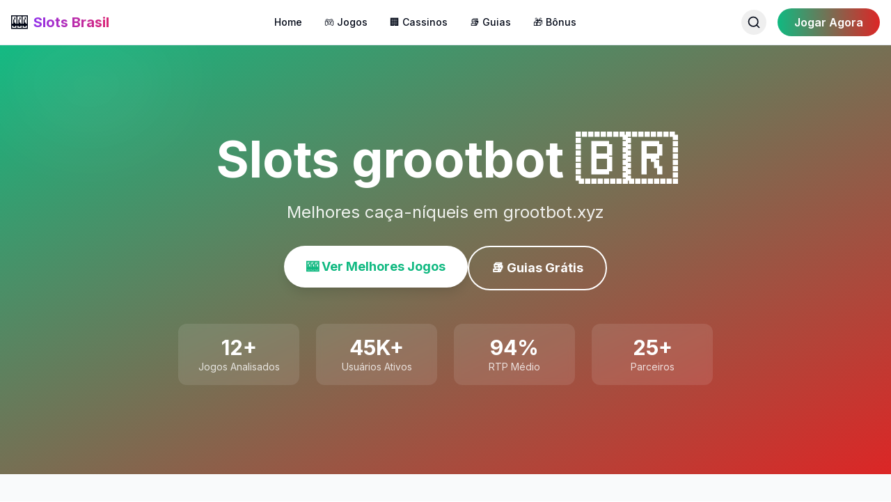

--- FILE ---
content_type: text/html; charset=utf-8
request_url: https://grootbot.xyz/
body_size: 8621
content:
<!DOCTYPE html><html lang="pt-BR"><head><meta charSet="utf-8"/><meta name="viewport" content="width=device-width, initial-scale=1"/><link rel="preload" as="image" href="/api/slot-image/festa-de-iemanja-no-cassino-2016"/><link rel="preload" as="image" href="/api/slot-image/mini-table-cassino"/><link rel="preload" as="image" href="/api/slot-image/hotel-cassino-tower-curitiba-aeroporto-fotos"/><link rel="preload" as="image" href="/api/slot-image/cassino-do-chacrinha-1984"/><link rel="preload" as="image" href="/api/slot-image/globo-reporter-praia-do-cassino"/><link rel="preload" as="image" href="/api/slot-image/artistas-cassino-do-chacrinha"/><link rel="preload" as="image" href="/api/slot-image/fantasia-dama-do-cassino"/><link rel="preload" as="image" href="/api/slot-image/ingresso-cassino-iguazu"/><link rel="preload" as="image" href="/api/slot-image/cassino-noticia"/><link rel="preload" as="image" href="/api/slot-image/a-casa-caiu-cassino"/><link rel="stylesheet" href="/_next/static/css/21f116f6fc173a6e.css" data-precedence="next"/><link rel="preload" as="script" fetchPriority="low" href="/_next/static/chunks/webpack-41a9ee0a1d65a3d2.js"/><script src="/_next/static/chunks/fd9d1056-cf48984c1108c87a.js" async=""></script><script src="/_next/static/chunks/117-7a9667f85c164838.js" async=""></script><script src="/_next/static/chunks/main-app-233e0929a2bde08d.js" async=""></script><script src="/_next/static/chunks/972-3b1319f148240e44.js" async=""></script><script src="/_next/static/chunks/app/layout-ef7c03a2ef27af33.js" async=""></script><script src="/_next/static/chunks/app/page-71a3a9006577daed.js" async=""></script><link rel="preload" as="image" href="/api/slot-image/ej-cassino-10"/><link rel="preload" as="image" href="/api/slot-image/materiais-de-construcao-no-cassino"/><title>Slots grootbot - Melhores Caça-Níqueis 🎰</title><meta name="description" content="Melhores caça-níqueis em grootbot.xyz"/><meta name="author" content="Slots Brasil"/><meta name="keywords" content="caça-níqueis,slots brasil,jogos online,cassino online"/><meta name="creator" content="Slots Brasil"/><meta name="publisher" content="Slots Brasil"/><meta name="robots" content="index, follow"/><meta name="googlebot" content="index, follow"/><meta property="og:title" content="Slots Brasil - Melhores Caça-Níqueis Online"/><meta property="og:description" content="Descubra os melhores jogos de caça-níqueis online do Brasil"/><meta property="og:url" content="http://localhost:3000"/><meta property="og:site_name" content="Slots Brasil"/><meta property="og:locale" content="pt_BR"/><meta property="og:type" content="website"/><meta name="twitter:card" content="summary_large_image"/><meta name="twitter:title" content="Slots Brasil"/><meta name="twitter:description" content="Melhores Caça-Níqueis Online do Brasil"/><meta name="next-size-adjust"/><script src="/_next/static/chunks/polyfills-42372ed130431b0a.js" noModule=""></script></head><body class="__className_f367f3"><div class="flex flex-col min-h-screen"><header class="sticky top-0 z-50 w-full border-b bg-white/95 backdrop-blur supports-[backdrop-filter]:bg-white/60 dark:bg-gray-900/95"><div class="container mx-auto px-4"><div class="flex h-16 items-center justify-between"><a class="flex items-center space-x-2" href="/"><span class="text-2xl">🎰</span><span class="text-xl font-bold bg-gradient-to-r from-purple-600 to-pink-600 bg-clip-text text-transparent">Slots Brasil</span></a><nav class="hidden md:flex items-center space-x-8"><a class="text-sm font-medium hover:text-purple-600 transition-colors" href="/">Home</a><a class="text-sm font-medium hover:text-purple-600 transition-colors" href="/slots">🎮 Jogos</a><a class="text-sm font-medium hover:text-purple-600 transition-colors" href="/casinos">🏢 Cassinos</a><a class="text-sm font-medium hover:text-purple-600 transition-colors" href="/guias">📚 Guias</a><a class="text-sm font-medium hover:text-purple-600 transition-colors" href="/bonus">🎁 Bônus</a></nav><div class="hidden md:flex items-center space-x-4"><button class="p-2 rounded-full hover:bg-gray-100 dark:hover:bg-gray-800 transition-colors"><svg xmlns="http://www.w3.org/2000/svg" width="24" height="24" viewBox="0 0 24 24" fill="none" stroke="currentColor" stroke-width="2" stroke-linecap="round" stroke-linejoin="round" class="lucide lucide-search h-5 w-5"><circle cx="11" cy="11" r="8"></circle><path d="m21 21-4.3-4.3"></path></svg></button><a href="/go?source=navbar"><button class="px-6 py-2 text-white rounded-full font-semibold hover:shadow-lg transition-all" style="background:linear-gradient(to right, var(--primary-color), var(--secondary-color))">Jogar Agora</button></a></div><button class="md:hidden p-2"><svg xmlns="http://www.w3.org/2000/svg" width="24" height="24" viewBox="0 0 24 24" fill="none" stroke="currentColor" stroke-width="2" stroke-linecap="round" stroke-linejoin="round" class="lucide lucide-menu h-6 w-6"><line x1="4" x2="20" y1="12" y2="12"></line><line x1="4" x2="20" y1="6" y2="6"></line><line x1="4" x2="20" y1="18" y2="18"></line></svg></button></div></div></header><main class="flex-1"><div class="t93-page min-h-screen"><section class="t93-hero t93-section relative overflow-hidden py-20 md:py-32" style="background:linear-gradient(to bottom right, var(--primary-color), var(--secondary-color))"><div class="absolute inset-0"><div class="absolute top-0 right-0 w-96 h-96 bg-white/10 rounded-full blur-3xl animate-pulse"></div><div class="absolute bottom-0 left-0 w-64 h-64 bg-white/10 rounded-full blur-3xl animate-pulse" style="animation-delay:1s"></div></div><div class="container mx-auto px-4 relative z-10"><div class="max-w-4xl mx-auto text-center text-white"><h1 class="text-5xl md:text-7xl font-bold mb-6 animate-fade-in">Slots grootbot<!-- --> 🇧🇷</h1><p class="text-xl md:text-2xl mb-8 text-white/90">Melhores caça-níqueis em grootbot.xyz</p><div class="flex flex-col sm:flex-row gap-4 justify-center"><a href="/slots"><button class="px-8 py-4 bg-white rounded-full font-bold text-lg hover:scale-105 transition-transform shadow-lg" style="color:var(--primary-color)">🎰 Ver Melhores Jogos</button></a><a href="/guias"><button class="px-8 py-4 bg-transparent border-2 border-white text-white rounded-full font-bold text-lg hover:bg-white/10 transition-colors">📚 Guias Grátis</button></a></div><div class="grid grid-cols-2 md:grid-cols-4 gap-6 mt-12 max-w-3xl mx-auto"><div class="bg-white/10 backdrop-blur-sm rounded-xl p-4"><div class="text-3xl font-bold">12<!-- -->+</div><div class="text-sm text-white/80">Jogos Analisados</div></div><div class="bg-white/10 backdrop-blur-sm rounded-xl p-4"><div class="text-3xl font-bold">45K+</div><div class="text-sm text-white/80">Usuários Ativos</div></div><div class="bg-white/10 backdrop-blur-sm rounded-xl p-4"><div class="text-3xl font-bold">94%</div><div class="text-sm text-white/80">RTP Médio</div></div><div class="bg-white/10 backdrop-blur-sm rounded-xl p-4"><div class="text-3xl font-bold">25+</div><div class="text-sm text-white/80">Parceiros</div></div></div></div></div></section><section class="t93-games t93-section py-16 bg-gray-50 dark:bg-gray-900"><div class="container mx-auto px-4"><div class="text-center mb-12"><h2 class="text-4xl font-bold mb-4">🔥 Jogos em Alta</h2><p class="text-gray-600 dark:text-gray-400 text-lg">Os caça-níqueis mais populares do momento</p></div><div class="grid grid-cols-1 md:grid-cols-3 lg:grid-cols-4 gap-6"><a href="/slots/festa-de-iemanja-no-cassino-2016"><div class="group bg-white dark:bg-gray-800 rounded-2xl shadow-lg hover:shadow-2xl transition-all duration-300 overflow-hidden cursor-pointer"><div class="relative overflow-hidden"><img src="/api/slot-image/festa-de-iemanja-no-cassino-2016" alt="festa de iemanja no cassino 2016" class="w-full h-48 object-cover group-hover:scale-110 transition-transform duration-500"/><div class="absolute bottom-3 right-3 bg-green-500 text-white px-3 py-1 rounded-full text-sm font-bold shadow-lg">97<!-- -->%</div></div><div class="p-6"><h3 class="text-xl font-bold mb-2 text-gray-900 dark:text-white line-clamp-1">festa de iemanja no cassino 2016</h3><p class="text-gray-600 dark:text-gray-300 text-sm mb-4 line-clamp-2">festa de iemanja no cassino 2016: Análise Completafesta de iemanja no cassino 2016 é um envolvente caça-níqueis desenvolvido pela Pragmatic Play que celebra a cultura brasileira e a tradicional f...</p><div class="flex items-center gap-2 mb-4 flex-wrap"><span class="px-3 py-1 bg-purple-100 dark:bg-purple-900 text-purple-800 dark:text-purple-200 rounded-full text-xs">⚡ Alta</span><span class="px-3 py-1 bg-blue-100 dark:bg-blue-900 text-blue-800 dark:text-blue-200 rounded-full text-xs">50<!-- --> linhas</span></div><div class="text-sm text-gray-500 dark:text-gray-400 mb-4">Pragmatic Play</div><button class="w-full bg-gradient-to-r from-purple-600 to-pink-600 text-white py-3 rounded-lg font-bold hover:shadow-lg transition-shadow">Ver Análise →</button></div></div></a><a href="/slots/mini-table-cassino"><div class="group bg-white dark:bg-gray-800 rounded-2xl shadow-lg hover:shadow-2xl transition-all duration-300 overflow-hidden cursor-pointer"><div class="relative overflow-hidden"><img src="/api/slot-image/mini-table-cassino" alt="mini table cassino" class="w-full h-48 object-cover group-hover:scale-110 transition-transform duration-500"/><div class="absolute bottom-3 right-3 bg-green-500 text-white px-3 py-1 rounded-full text-sm font-bold shadow-lg">96<!-- -->%</div></div><div class="p-6"><h3 class="text-xl font-bold mb-2 text-gray-900 dark:text-white line-clamp-1">mini table cassino</h3><p class="text-gray-600 dark:text-gray-300 text-sm mb-4 line-clamp-2">mini table cassino: Análise Completamini table cassino é um emocionante caça-níqueis desenvolvido pela Pragmatic Play que traz a experiência dos jogos de mesa para o formato de slots. Com uma tem...</p><div class="flex items-center gap-2 mb-4 flex-wrap"><span class="px-3 py-1 bg-purple-100 dark:bg-purple-900 text-purple-800 dark:text-purple-200 rounded-full text-xs">⚡ Alta</span><span class="px-3 py-1 bg-blue-100 dark:bg-blue-900 text-blue-800 dark:text-blue-200 rounded-full text-xs">30<!-- --> linhas</span></div><div class="text-sm text-gray-500 dark:text-gray-400 mb-4">Pragmatic Play</div><button class="w-full bg-gradient-to-r from-purple-600 to-pink-600 text-white py-3 rounded-lg font-bold hover:shadow-lg transition-shadow">Ver Análise →</button></div></div></a><a href="/slots/hotel-cassino-tower-curitiba-aeroporto-fotos"><div class="group bg-white dark:bg-gray-800 rounded-2xl shadow-lg hover:shadow-2xl transition-all duration-300 overflow-hidden cursor-pointer"><div class="relative overflow-hidden"><img src="/api/slot-image/hotel-cassino-tower-curitiba-aeroporto-fotos" alt="hotel cassino tower curitiba aeroporto fotos" class="w-full h-48 object-cover group-hover:scale-110 transition-transform duration-500"/><div class="absolute bottom-3 right-3 bg-green-500 text-white px-3 py-1 rounded-full text-sm font-bold shadow-lg">96<!-- -->%</div></div><div class="p-6"><h3 class="text-xl font-bold mb-2 text-gray-900 dark:text-white line-clamp-1">hotel cassino tower curitiba aeroporto fotos</h3><p class="text-gray-600 dark:text-gray-300 text-sm mb-4 line-clamp-2">hotel cassino tower curitiba aeroporto fotos: Análise Completahotel cassino tower curitiba aeroporto fotos é um caça-níqueis envolvente desenvolvido pela Pragmatic Play, que transporta os jogador...</p><div class="flex items-center gap-2 mb-4 flex-wrap"><span class="px-3 py-1 bg-purple-100 dark:bg-purple-900 text-purple-800 dark:text-purple-200 rounded-full text-xs">⚡ Alta</span><span class="px-3 py-1 bg-blue-100 dark:bg-blue-900 text-blue-800 dark:text-blue-200 rounded-full text-xs">50<!-- --> linhas</span></div><div class="text-sm text-gray-500 dark:text-gray-400 mb-4">Pragmatic Play</div><button class="w-full bg-gradient-to-r from-purple-600 to-pink-600 text-white py-3 rounded-lg font-bold hover:shadow-lg transition-shadow">Ver Análise →</button></div></div></a><a href="/slots/cassino-do-chacrinha-1984"><div class="group bg-white dark:bg-gray-800 rounded-2xl shadow-lg hover:shadow-2xl transition-all duration-300 overflow-hidden cursor-pointer"><div class="relative overflow-hidden"><img src="/api/slot-image/cassino-do-chacrinha-1984" alt="cassino do chacrinha 1984" class="w-full h-48 object-cover group-hover:scale-110 transition-transform duration-500"/><div class="absolute bottom-3 right-3 bg-green-500 text-white px-3 py-1 rounded-full text-sm font-bold shadow-lg">97<!-- -->%</div></div><div class="p-6"><h3 class="text-xl font-bold mb-2 text-gray-900 dark:text-white line-clamp-1">cassino do chacrinha 1984</h3><p class="text-gray-600 dark:text-gray-300 text-sm mb-4 line-clamp-2">Cassino do Chacrinha 1984: Análise CompletaO Cassino do Chacrinha 1984 é um caça-níqueis nostálgico desenvolvido pela Pragmatic Play que homenageia um dos maiores comunicadores da televisão brasi...</p><div class="flex items-center gap-2 mb-4 flex-wrap"><span class="px-3 py-1 bg-purple-100 dark:bg-purple-900 text-purple-800 dark:text-purple-200 rounded-full text-xs">⚡ Alta</span><span class="px-3 py-1 bg-blue-100 dark:bg-blue-900 text-blue-800 dark:text-blue-200 rounded-full text-xs">10<!-- --> linhas</span></div><div class="text-sm text-gray-500 dark:text-gray-400 mb-4">Pragmatic Play</div><button class="w-full bg-gradient-to-r from-purple-600 to-pink-600 text-white py-3 rounded-lg font-bold hover:shadow-lg transition-shadow">Ver Análise →</button></div></div></a><a href="/slots/globo-reporter-praia-do-cassino"><div class="group bg-white dark:bg-gray-800 rounded-2xl shadow-lg hover:shadow-2xl transition-all duration-300 overflow-hidden cursor-pointer"><div class="relative overflow-hidden"><img src="/api/slot-image/globo-reporter-praia-do-cassino" alt="globo reporter praia do cassino" class="w-full h-48 object-cover group-hover:scale-110 transition-transform duration-500"/><div class="absolute bottom-3 right-3 bg-green-500 text-white px-3 py-1 rounded-full text-sm font-bold shadow-lg">98<!-- -->%</div></div><div class="p-6"><h3 class="text-xl font-bold mb-2 text-gray-900 dark:text-white line-clamp-1">globo reporter praia do cassino</h3><p class="text-gray-600 dark:text-gray-300 text-sm mb-4 line-clamp-2">globo reporter praia do cassino: Análise Completaglobo reporter praia do cassino é um envolvente jogo de caça-níqueis desenvolvido pela renomada Pragmatic Play, conhecida por criar jogos com gráf...</p><div class="flex items-center gap-2 mb-4 flex-wrap"><span class="px-3 py-1 bg-purple-100 dark:bg-purple-900 text-purple-800 dark:text-purple-200 rounded-full text-xs">🟢 Baixa</span><span class="px-3 py-1 bg-blue-100 dark:bg-blue-900 text-blue-800 dark:text-blue-200 rounded-full text-xs">10<!-- --> linhas</span></div><div class="text-sm text-gray-500 dark:text-gray-400 mb-4">Pragmatic Play</div><button class="w-full bg-gradient-to-r from-purple-600 to-pink-600 text-white py-3 rounded-lg font-bold hover:shadow-lg transition-shadow">Ver Análise →</button></div></div></a><a href="/slots/artistas-cassino-do-chacrinha"><div class="group bg-white dark:bg-gray-800 rounded-2xl shadow-lg hover:shadow-2xl transition-all duration-300 overflow-hidden cursor-pointer"><div class="relative overflow-hidden"><img src="/api/slot-image/artistas-cassino-do-chacrinha" alt="artistas cassino do chacrinha" class="w-full h-48 object-cover group-hover:scale-110 transition-transform duration-500"/><div class="absolute bottom-3 right-3 bg-green-500 text-white px-3 py-1 rounded-full text-sm font-bold shadow-lg">97<!-- -->%</div></div><div class="p-6"><h3 class="text-xl font-bold mb-2 text-gray-900 dark:text-white line-clamp-1">artistas cassino do chacrinha</h3><p class="text-gray-600 dark:text-gray-300 text-sm mb-4 line-clamp-2">artistas cassino do chacrinha: Análise Completaartistas cassino do chacrinha é um emocionante caça-níqueis do provedor Pragmatic Play que celebra a nostalgia do famoso programa de auditório brasi...</p><div class="flex items-center gap-2 mb-4 flex-wrap"><span class="px-3 py-1 bg-purple-100 dark:bg-purple-900 text-purple-800 dark:text-purple-200 rounded-full text-xs">📊 Média</span><span class="px-3 py-1 bg-blue-100 dark:bg-blue-900 text-blue-800 dark:text-blue-200 rounded-full text-xs">10<!-- --> linhas</span></div><div class="text-sm text-gray-500 dark:text-gray-400 mb-4">Pragmatic Play</div><button class="w-full bg-gradient-to-r from-purple-600 to-pink-600 text-white py-3 rounded-lg font-bold hover:shadow-lg transition-shadow">Ver Análise →</button></div></div></a><a href="/slots/fantasia-dama-do-cassino"><div class="group bg-white dark:bg-gray-800 rounded-2xl shadow-lg hover:shadow-2xl transition-all duration-300 overflow-hidden cursor-pointer"><div class="relative overflow-hidden"><img src="/api/slot-image/fantasia-dama-do-cassino" alt="fantasia dama do cassino" class="w-full h-48 object-cover group-hover:scale-110 transition-transform duration-500"/><div class="absolute bottom-3 right-3 bg-green-500 text-white px-3 py-1 rounded-full text-sm font-bold shadow-lg">97<!-- -->%</div></div><div class="p-6"><h3 class="text-xl font-bold mb-2 text-gray-900 dark:text-white line-clamp-1">fantasia dama do cassino</h3><p class="text-gray-600 dark:text-gray-300 text-sm mb-4 line-clamp-2">fantasia dama do cassino: Análise Completa&quot;fantasia dama do cassino&quot; é um emocionante jogo de caça-níqueis desenvolvido pelo renomado provedor Pragmatic Play, conhecido por criar experiências de...</p><div class="flex items-center gap-2 mb-4 flex-wrap"><span class="px-3 py-1 bg-purple-100 dark:bg-purple-900 text-purple-800 dark:text-purple-200 rounded-full text-xs">📊 Média</span><span class="px-3 py-1 bg-blue-100 dark:bg-blue-900 text-blue-800 dark:text-blue-200 rounded-full text-xs">30<!-- --> linhas</span></div><div class="text-sm text-gray-500 dark:text-gray-400 mb-4">Pragmatic Play</div><button class="w-full bg-gradient-to-r from-purple-600 to-pink-600 text-white py-3 rounded-lg font-bold hover:shadow-lg transition-shadow">Ver Análise →</button></div></div></a><a href="/slots/ingresso-cassino-iguazu"><div class="group bg-white dark:bg-gray-800 rounded-2xl shadow-lg hover:shadow-2xl transition-all duration-300 overflow-hidden cursor-pointer"><div class="relative overflow-hidden"><img src="/api/slot-image/ingresso-cassino-iguazu" alt="ingresso cassino iguazu" class="w-full h-48 object-cover group-hover:scale-110 transition-transform duration-500"/><div class="absolute bottom-3 right-3 bg-green-500 text-white px-3 py-1 rounded-full text-sm font-bold shadow-lg">95<!-- -->%</div></div><div class="p-6"><h3 class="text-xl font-bold mb-2 text-gray-900 dark:text-white line-clamp-1">ingresso cassino iguazu</h3><p class="text-gray-600 dark:text-gray-300 text-sm mb-4 line-clamp-2">ingresso cassino iguazu: Análise Completaingresso cassino iguazu é um emocionante caça-níqueis desenvolvido pela renomada Pragmatic Play, reconhecida pela criação de jogos inovadores e envolvente...</p><div class="flex items-center gap-2 mb-4 flex-wrap"><span class="px-3 py-1 bg-purple-100 dark:bg-purple-900 text-purple-800 dark:text-purple-200 rounded-full text-xs">🟢 Baixa</span><span class="px-3 py-1 bg-blue-100 dark:bg-blue-900 text-blue-800 dark:text-blue-200 rounded-full text-xs">50<!-- --> linhas</span></div><div class="text-sm text-gray-500 dark:text-gray-400 mb-4">Pragmatic Play</div><button class="w-full bg-gradient-to-r from-purple-600 to-pink-600 text-white py-3 rounded-lg font-bold hover:shadow-lg transition-shadow">Ver Análise →</button></div></div></a><a href="/slots/cassino-noticia"><div class="group bg-white dark:bg-gray-800 rounded-2xl shadow-lg hover:shadow-2xl transition-all duration-300 overflow-hidden cursor-pointer"><div class="relative overflow-hidden"><img src="/api/slot-image/cassino-noticia" alt="cassino noticia" class="w-full h-48 object-cover group-hover:scale-110 transition-transform duration-500"/><div class="absolute bottom-3 right-3 bg-green-500 text-white px-3 py-1 rounded-full text-sm font-bold shadow-lg">95<!-- -->%</div></div><div class="p-6"><h3 class="text-xl font-bold mb-2 text-gray-900 dark:text-white line-clamp-1">cassino noticia</h3><p class="text-gray-600 dark:text-gray-300 text-sm mb-4 line-clamp-2">cassino noticia: Análise Completacassino noticia é um caça-níqueis envolvente desenvolvido pela Pragmatic Play, que traz uma experiência única inspirada no mundo das notícias e jornalismo. Com grá...</p><div class="flex items-center gap-2 mb-4 flex-wrap"><span class="px-3 py-1 bg-purple-100 dark:bg-purple-900 text-purple-800 dark:text-purple-200 rounded-full text-xs">🟢 Baixa</span><span class="px-3 py-1 bg-blue-100 dark:bg-blue-900 text-blue-800 dark:text-blue-200 rounded-full text-xs">20<!-- --> linhas</span></div><div class="text-sm text-gray-500 dark:text-gray-400 mb-4">Pragmatic Play</div><button class="w-full bg-gradient-to-r from-purple-600 to-pink-600 text-white py-3 rounded-lg font-bold hover:shadow-lg transition-shadow">Ver Análise →</button></div></div></a><a href="/slots/a-casa-caiu-cassino"><div class="group bg-white dark:bg-gray-800 rounded-2xl shadow-lg hover:shadow-2xl transition-all duration-300 overflow-hidden cursor-pointer"><div class="relative overflow-hidden"><img src="/api/slot-image/a-casa-caiu-cassino" alt="a casa caiu cassino" class="w-full h-48 object-cover group-hover:scale-110 transition-transform duration-500"/><div class="absolute bottom-3 right-3 bg-green-500 text-white px-3 py-1 rounded-full text-sm font-bold shadow-lg">98<!-- -->%</div></div><div class="p-6"><h3 class="text-xl font-bold mb-2 text-gray-900 dark:text-white line-clamp-1">a casa caiu cassino</h3><p class="text-gray-600 dark:text-gray-300 text-sm mb-4 line-clamp-2">a casa caiu cassino: Análise Completaa casa caiu cassino é um emocionante caça-níqueis desenvolvido pela Pragmatic Play que traz uma temática divertida e irreverente sobre o universo dos cassinos....</p><div class="flex items-center gap-2 mb-4 flex-wrap"><span class="px-3 py-1 bg-purple-100 dark:bg-purple-900 text-purple-800 dark:text-purple-200 rounded-full text-xs">🟢 Baixa</span><span class="px-3 py-1 bg-blue-100 dark:bg-blue-900 text-blue-800 dark:text-blue-200 rounded-full text-xs">50<!-- --> linhas</span></div><div class="text-sm text-gray-500 dark:text-gray-400 mb-4">Pragmatic Play</div><button class="w-full bg-gradient-to-r from-purple-600 to-pink-600 text-white py-3 rounded-lg font-bold hover:shadow-lg transition-shadow">Ver Análise →</button></div></div></a><a href="/slots/ej-cassino-10"><div class="group bg-white dark:bg-gray-800 rounded-2xl shadow-lg hover:shadow-2xl transition-all duration-300 overflow-hidden cursor-pointer"><div class="relative overflow-hidden"><img src="/api/slot-image/ej-cassino-10" alt="ej cassino 10" class="w-full h-48 object-cover group-hover:scale-110 transition-transform duration-500"/><div class="absolute bottom-3 right-3 bg-green-500 text-white px-3 py-1 rounded-full text-sm font-bold shadow-lg">96<!-- -->%</div></div><div class="p-6"><h3 class="text-xl font-bold mb-2 text-gray-900 dark:text-white line-clamp-1">ej cassino 10</h3><p class="text-gray-600 dark:text-gray-300 text-sm mb-4 line-clamp-2">ej cassino 10: Análise Completaej cassino 10 é um vibrante jogo de caça-níqueis desenvolvido pela renomada Pragmatic Play. Este provedor é altamente respeitado no setor de jogos de azar por criar...</p><div class="flex items-center gap-2 mb-4 flex-wrap"><span class="px-3 py-1 bg-purple-100 dark:bg-purple-900 text-purple-800 dark:text-purple-200 rounded-full text-xs">⚡ Alta</span><span class="px-3 py-1 bg-blue-100 dark:bg-blue-900 text-blue-800 dark:text-blue-200 rounded-full text-xs">20<!-- --> linhas</span></div><div class="text-sm text-gray-500 dark:text-gray-400 mb-4">Pragmatic Play</div><button class="w-full bg-gradient-to-r from-purple-600 to-pink-600 text-white py-3 rounded-lg font-bold hover:shadow-lg transition-shadow">Ver Análise →</button></div></div></a><a href="/slots/materiais-de-construcao-no-cassino"><div class="group bg-white dark:bg-gray-800 rounded-2xl shadow-lg hover:shadow-2xl transition-all duration-300 overflow-hidden cursor-pointer"><div class="relative overflow-hidden"><img src="/api/slot-image/materiais-de-construcao-no-cassino" alt="materiais de construção no cassino" class="w-full h-48 object-cover group-hover:scale-110 transition-transform duration-500"/><div class="absolute bottom-3 right-3 bg-green-500 text-white px-3 py-1 rounded-full text-sm font-bold shadow-lg">97<!-- -->%</div></div><div class="p-6"><h3 class="text-xl font-bold mb-2 text-gray-900 dark:text-white line-clamp-1">materiais de construção no cassino</h3><p class="text-gray-600 dark:text-gray-300 text-sm mb-4 line-clamp-2">materiais de construção no cassino: Análise Completamateriais de construção no cassino é um emocionante caça-níqueis desenvolvido pela renomada Pragmatic Play. Este slot transporta os jogadores p...</p><div class="flex items-center gap-2 mb-4 flex-wrap"><span class="px-3 py-1 bg-purple-100 dark:bg-purple-900 text-purple-800 dark:text-purple-200 rounded-full text-xs">⚡ Alta</span><span class="px-3 py-1 bg-blue-100 dark:bg-blue-900 text-blue-800 dark:text-blue-200 rounded-full text-xs">30<!-- --> linhas</span></div><div class="text-sm text-gray-500 dark:text-gray-400 mb-4">Pragmatic Play</div><button class="w-full bg-gradient-to-r from-purple-600 to-pink-600 text-white py-3 rounded-lg font-bold hover:shadow-lg transition-shadow">Ver Análise →</button></div></div></a></div><div class="text-center mt-12"><a href="/slots"><button class="px-8 py-3 text-white rounded-full font-semibold hover:shadow-lg transition-all" style="background:linear-gradient(to right, var(--primary-color), var(--secondary-color))">Ver Todos os Jogos →</button></a></div></div></section><section class="t93-features t93-section py-16"><div class="container mx-auto px-4"><h2 class="text-4xl font-bold text-center mb-12">Por Que Escolher o <!-- -->Slots grootbot<!-- -->?</h2><div class="grid md:grid-cols-3 gap-8"><div class="bg-white dark:bg-gray-800 rounded-2xl p-8 shadow-lg hover:shadow-xl transition-shadow"><div class="text-5xl mb-4">📊</div><h3 class="text-2xl font-bold mb-3">Avaliações Especializadas</h3><p class="text-gray-600 dark:text-gray-400">Análises técnicas detalhadas de todos os jogos. Verificamos RTP real, frequência de bônus e potencial de ganhos máximos.</p></div><div class="bg-white dark:bg-gray-800 rounded-2xl p-8 shadow-lg hover:shadow-xl transition-shadow"><div class="text-5xl mb-4">🎓</div><h3 class="text-2xl font-bold mb-3">Manuais Detalhados</h3><p class="text-gray-600 dark:text-gray-400">Guias completos desde o básico até técnicas avançadas. Aprenda a escolher os melhores jogos e gerenciar sua banca.</p></div><div class="bg-white dark:bg-gray-800 rounded-2xl p-8 shadow-lg hover:shadow-xl transition-shadow"><div class="text-5xl mb-4">✅</div><h3 class="text-2xl font-bold mb-3">Sites Licenciados</h3><p class="text-gray-600 dark:text-gray-400">Selecionamos apenas sites com licenças internacionais válidas. Sua segurança e privacidade são prioridade.</p></div></div></div></section><section class="t93-cta t93-section py-16 text-white" style="background:linear-gradient(to right, var(--primary-color), var(--secondary-color))"><div class="container mx-auto px-4 text-center"><h2 class="text-4xl font-bold mb-4">Pronto para Começar?</h2><p class="text-xl mb-8 text-white/90">Junte-se a milhares de jogadores que já confiam no <!-- -->Slots grootbot</p><a href="/go?source=home-cta"><button class="px-12 py-4 bg-white rounded-full font-bold text-lg hover:scale-105 transition-transform shadow-lg" style="color:var(--primary-color)">Cadastre-se Grátis</button></a></div></section></div></main><footer class="bg-gray-900 text-white"><div class="container mx-auto px-4 py-12"><div class="grid grid-cols-1 md:grid-cols-4 gap-8"><div><h3 class="text-xl font-bold mb-4 flex items-center"><span class="text-2xl mr-2">🎰</span>Slots grootbot</h3><p class="text-gray-400 text-sm">Melhores caça-níqueis em grootbot.xyz</p></div><div><h4 class="font-semibold mb-4">Links Rápidos</h4><ul class="space-y-2 text-sm"><li><a class="text-gray-400 hover:text-white" href="/slots">🎮 Jogos</a></li><li><a class="text-gray-400 hover:text-white" href="/casinos">🏢 Cassinos</a></li><li><a class="text-gray-400 hover:text-white" href="/guias">📚 Guias</a></li><li><a class="text-gray-400 hover:text-white" href="/bonus">🎁 Bônus</a></li></ul></div><div><h4 class="font-semibold mb-4">Ajuda</h4><ul class="space-y-2 text-sm"><li><a class="text-gray-400 hover:text-white" href="/sobre">Sobre Nós</a></li><li><a class="text-gray-400 hover:text-white" href="/contato">Contato</a></li><li><a class="text-gray-400 hover:text-white" href="/faq">FAQ</a></li><li><a class="text-gray-400 hover:text-white" href="/jogo-responsavel">Jogo Responsável</a></li></ul></div><div><h4 class="font-semibold mb-4">Legal</h4><ul class="space-y-2 text-sm"><li><a class="text-gray-400 hover:text-white" href="/termos">Termos de Uso</a></li><li><a class="text-gray-400 hover:text-white" href="/privacidade">Política de Privacidade</a></li><li><a class="text-gray-400 hover:text-white" href="/cookies">Política de Cookies</a></li><li><a class="text-gray-400 hover:text-white" href="/sitemap.xml">Sitemap</a></li></ul></div></div><div class="mt-8 pt-8 border-t border-gray-800"><div class="bg-yellow-900/20 border border-yellow-600/30 rounded-lg p-4 mb-6"><p class="text-sm text-yellow-200"><strong>⚠️ AVISO IMPORTANTE:</strong> Este site é apenas informativo. Jogue com responsabilidade. Apenas para maiores de 18 anos. O jogo pode causar dependência. Nunca aposte mais do que pode perder.</p></div><div class="flex flex-col md:flex-row justify-between items-center text-sm text-gray-400"><p>© <!-- -->2026<!-- --> <!-- -->Slots grootbot<!-- -->. Todos os direitos reservados.</p><p class="mt-2 md:mt-0">Feito com 🎯 em Brasília 🇧🇷</p></div></div></div></footer></div><script src="/_next/static/chunks/webpack-41a9ee0a1d65a3d2.js" async=""></script><script>(self.__next_f=self.__next_f||[]).push([0]);self.__next_f.push([2,null])</script><script>self.__next_f.push([1,"1:HL[\"/_next/static/media/e4af272ccee01ff0-s.p.woff2\",\"font\",{\"crossOrigin\":\"\",\"type\":\"font/woff2\"}]\n2:HL[\"/_next/static/css/21f116f6fc173a6e.css\",\"style\"]\n"])</script><script>self.__next_f.push([1,"3:I[2846,[],\"\"]\n8:I[1060,[],\"\"]\n9:[]\n0:[\"$\",\"$L3\",null,{\"buildId\":\"8lwSb6zm6zkjnZwwe3jkG\",\"assetPrefix\":\"\",\"urlParts\":[\"\",\"\"],\"initialTree\":[\"\",{\"children\":[\"__PAGE__\",{}]},\"$undefined\",\"$undefined\",true],\"initialSeedData\":[\"\",{\"children\":[\"__PAGE__\",{},[[\"$L4\",\"$L5\",null],null],null]},[[[[\"$\",\"link\",\"0\",{\"rel\":\"stylesheet\",\"href\":\"/_next/static/css/21f116f6fc173a6e.css\",\"precedence\":\"next\",\"crossOrigin\":\"$undefined\"}]],\"$L6\"],null],null],\"couldBeIntercepted\":false,\"initialHead\":[null,\"$L7\"],\"globalErrorComponent\":\"$8\",\"missingSlots\":\"$W9\"}]\n"])</script><script>self.__next_f.push([1,"a:I[5495,[\"972\",\"static/chunks/972-3b1319f148240e44.js\",\"185\",\"static/chunks/app/layout-ef7c03a2ef27af33.js\"],\"default\"]\nb:I[1018,[\"972\",\"static/chunks/972-3b1319f148240e44.js\",\"185\",\"static/chunks/app/layout-ef7c03a2ef27af33.js\"],\"default\"]\nc:I[4707,[],\"\"]\nd:I[6423,[],\"\"]\n6:[\"$\",\"html\",null,{\"lang\":\"pt-BR\",\"children\":[\"$\",\"body\",null,{\"className\":\"__className_f367f3\",\"children\":[\"$\",\"$La\",null,{\"primaryColor\":\"#10b981\",\"secondaryColor\":\"#dc2626\",\"children\":[\"$\",\"div\",null,{\"className\":\"flex flex-col min-h-screen\",\"children\":[[\"$\",\"$Lb\",null,{}],[\"$\",\"main\",null,{\"className\":\"flex-1\",\"children\":[\"$\",\"$Lc\",null,{\"parallelRouterKey\":\"children\",\"segmentPath\":[\"children\"],\"error\":\"$undefined\",\"errorStyles\":\"$undefined\",\"errorScripts\":\"$undefined\",\"template\":[\"$\",\"$Ld\",null,{}],\"templateStyles\":\"$undefined\",\"templateScripts\":\"$undefined\",\"notFound\":[[\"$\",\"title\",null,{\"children\":\"404: This page could not be found.\"}],[\"$\",\"div\",null,{\"style\":{\"fontFamily\":\"system-ui,\\\"Segoe UI\\\",Roboto,Helvetica,Arial,sans-serif,\\\"Apple Color Emoji\\\",\\\"Segoe UI Emoji\\\"\",\"height\":\"100vh\",\"textAlign\":\"center\",\"display\":\"flex\",\"flexDirection\":\"column\",\"alignItems\":\"center\",\"justifyContent\":\"center\"},\"children\":[\"$\",\"div\",null,{\"children\":[[\"$\",\"style\",null,{\"dangerouslySetInnerHTML\":{\"__html\":\"body{color:#000;background:#fff;margin:0}.next-error-h1{border-right:1px solid rgba(0,0,0,.3)}@media (prefers-color-scheme:dark){body{color:#fff;background:#000}.next-error-h1{border-right:1px solid rgba(255,255,255,.3)}}\"}}],[\"$\",\"h1\",null,{\"className\":\"next-error-h1\",\"style\":{\"display\":\"inline-block\",\"margin\":\"0 20px 0 0\",\"padding\":\"0 23px 0 0\",\"fontSize\":24,\"fontWeight\":500,\"verticalAlign\":\"top\",\"lineHeight\":\"49px\"},\"children\":\"404\"}],[\"$\",\"div\",null,{\"style\":{\"display\":\"inline-block\"},\"children\":[\"$\",\"h2\",null,{\"style\":{\"fontSize\":14,\"fontWeight\":400,\"lineHeight\":\"49px\",\"margin\":0},\"children\":\"This page could not be found.\"}]}]]}]}]],\"notFoundStyles\":[]}]}],\"$Le\"]}]}]}]}]\n7:[[\"$\",\"meta\",\"0\",{\"name\":\"viewport\",\"content\":\"width=device-width, init"])</script><script>self.__next_f.push([1,"ial-scale=1\"}],[\"$\",\"meta\",\"1\",{\"charSet\":\"utf-8\"}],[\"$\",\"title\",\"2\",{\"children\":\"Slots grootbot - Melhores Caça-Níqueis 🎰\"}],[\"$\",\"meta\",\"3\",{\"name\":\"description\",\"content\":\"Melhores caça-níqueis em grootbot.xyz\"}],[\"$\",\"meta\",\"4\",{\"name\":\"author\",\"content\":\"Slots Brasil\"}],[\"$\",\"meta\",\"5\",{\"name\":\"keywords\",\"content\":\"caça-níqueis,slots brasil,jogos online,cassino online\"}],[\"$\",\"meta\",\"6\",{\"name\":\"creator\",\"content\":\"Slots Brasil\"}],[\"$\",\"meta\",\"7\",{\"name\":\"publisher\",\"content\":\"Slots Brasil\"}],[\"$\",\"meta\",\"8\",{\"name\":\"robots\",\"content\":\"index, follow\"}],[\"$\",\"meta\",\"9\",{\"name\":\"googlebot\",\"content\":\"index, follow\"}],[\"$\",\"meta\",\"10\",{\"property\":\"og:title\",\"content\":\"Slots Brasil - Melhores Caça-Níqueis Online\"}],[\"$\",\"meta\",\"11\",{\"property\":\"og:description\",\"content\":\"Descubra os melhores jogos de caça-níqueis online do Brasil\"}],[\"$\",\"meta\",\"12\",{\"property\":\"og:url\",\"content\":\"http://localhost:3000\"}],[\"$\",\"meta\",\"13\",{\"property\":\"og:site_name\",\"content\":\"Slots Brasil\"}],[\"$\",\"meta\",\"14\",{\"property\":\"og:locale\",\"content\":\"pt_BR\"}],[\"$\",\"meta\",\"15\",{\"property\":\"og:type\",\"content\":\"website\"}],[\"$\",\"meta\",\"16\",{\"name\":\"twitter:card\",\"content\":\"summary_large_image\"}],[\"$\",\"meta\",\"17\",{\"name\":\"twitter:title\",\"content\":\"Slots Brasil\"}],[\"$\",\"meta\",\"18\",{\"name\":\"twitter:description\",\"content\":\"Melhores Caça-Níqueis Online do Brasil\"}],[\"$\",\"meta\",\"19\",{\"name\":\"next-size-adjust\"}]]\n4:null\n"])</script><script>self.__next_f.push([1,"f:I[2972,[\"972\",\"static/chunks/972-3b1319f148240e44.js\",\"931\",\"static/chunks/app/page-71a3a9006577daed.js\"],\"\"]\n"])</script><script>self.__next_f.push([1,"e:[\"$\",\"footer\",null,{\"className\":\"bg-gray-900 text-white\",\"children\":[\"$\",\"div\",null,{\"className\":\"container mx-auto px-4 py-12\",\"children\":[[\"$\",\"div\",null,{\"className\":\"grid grid-cols-1 md:grid-cols-4 gap-8\",\"children\":[[\"$\",\"div\",null,{\"children\":[[\"$\",\"h3\",null,{\"className\":\"text-xl font-bold mb-4 flex items-center\",\"children\":[[\"$\",\"span\",null,{\"className\":\"text-2xl mr-2\",\"children\":\"🎰\"}],\"Slots grootbot\"]}],[\"$\",\"p\",null,{\"className\":\"text-gray-400 text-sm\",\"children\":\"Melhores caça-níqueis em grootbot.xyz\"}]]}],[\"$\",\"div\",null,{\"children\":[[\"$\",\"h4\",null,{\"className\":\"font-semibold mb-4\",\"children\":\"Links Rápidos\"}],[\"$\",\"ul\",null,{\"className\":\"space-y-2 text-sm\",\"children\":[[\"$\",\"li\",null,{\"children\":[\"$\",\"$Lf\",null,{\"href\":\"/slots\",\"className\":\"text-gray-400 hover:text-white\",\"children\":\"🎮 Jogos\"}]}],[\"$\",\"li\",null,{\"children\":[\"$\",\"$Lf\",null,{\"href\":\"/casinos\",\"className\":\"text-gray-400 hover:text-white\",\"children\":\"🏢 Cassinos\"}]}],[\"$\",\"li\",null,{\"children\":[\"$\",\"$Lf\",null,{\"href\":\"/guias\",\"className\":\"text-gray-400 hover:text-white\",\"children\":\"📚 Guias\"}]}],[\"$\",\"li\",null,{\"children\":[\"$\",\"$Lf\",null,{\"href\":\"/bonus\",\"className\":\"text-gray-400 hover:text-white\",\"children\":\"🎁 Bônus\"}]}]]}]]}],[\"$\",\"div\",null,{\"children\":[[\"$\",\"h4\",null,{\"className\":\"font-semibold mb-4\",\"children\":\"Ajuda\"}],[\"$\",\"ul\",null,{\"className\":\"space-y-2 text-sm\",\"children\":[[\"$\",\"li\",null,{\"children\":[\"$\",\"$Lf\",null,{\"href\":\"/sobre\",\"className\":\"text-gray-400 hover:text-white\",\"children\":\"Sobre Nós\"}]}],[\"$\",\"li\",null,{\"children\":[\"$\",\"$Lf\",null,{\"href\":\"/contato\",\"className\":\"text-gray-400 hover:text-white\",\"children\":\"Contato\"}]}],[\"$\",\"li\",null,{\"children\":[\"$\",\"$Lf\",null,{\"href\":\"/faq\",\"className\":\"text-gray-400 hover:text-white\",\"children\":\"FAQ\"}]}],[\"$\",\"li\",null,{\"children\":[\"$\",\"$Lf\",null,{\"href\":\"/jogo-responsavel\",\"className\":\"text-gray-400 hover:text-white\",\"children\":\"Jogo Responsável\"}]}]]}]]}],[\"$\",\"div\",null,{\"children\":[[\"$\",\"h4\",null,{\"className\":\"font-semibold mb-4\",\"children\":\"Legal\"}],[\"$\",\"ul\",null,{\"className\":\"space-y-2 text-sm\",\"children\":[[\"$\",\"li\",null,{\"children\":[\"$\",\"$Lf\",null,{\"href\":\"/termos\",\"className\":\"text-gray-400 hover:text-white\",\"children\":\"Termos de Uso\"}]}],[\"$\",\"li\",null,{\"children\":[\"$\",\"$Lf\",null,{\"href\":\"/privacidade\",\"className\":\"text-gray-400 hover:text-white\",\"children\":\"Política de Privacidade\"}]}],[\"$\",\"li\",null,{\"children\":[\"$\",\"$Lf\",null,{\"href\":\"/cookies\",\"className\":\"text-gray-400 hover:text-white\",\"children\":\"Política de Cookies\"}]}],[\"$\",\"li\",null,{\"children\":[\"$\",\"$Lf\",null,{\"href\":\"/sitemap.xml\",\"className\":\"text-gray-400 hover:text-white\",\"children\":\"Sitemap\"}]}]]}]]}]]}],[\"$\",\"div\",null,{\"className\":\"mt-8 pt-8 border-t border-gray-800\",\"children\":[[\"$\",\"div\",null,{\"className\":\"bg-yellow-900/20 border border-yellow-600/30 rounded-lg p-4 mb-6\",\"children\":[\"$\",\"p\",null,{\"className\":\"text-sm text-yellow-200\",\"children\":[[\"$\",\"strong\",null,{\"children\":\"⚠️ AVISO IMPORTANTE:\"}],\" Este site é apenas informativo. Jogue com responsabilidade. Apenas para maiores de 18 anos. O jogo pode causar dependência. Nunca aposte mais do que pode perder.\"]}]}],[\"$\",\"div\",null,{\"className\":\"flex flex-col md:flex-row justify-between items-center text-sm text-gray-400\",\"children\":[[\"$\",\"p\",null,{\"children\":[\"© \",2026,\" \",\"Slots grootbot\",\". Todos os direitos reservados.\"]}],[\"$\",\"p\",null,{\"className\":\"mt-2 md:mt-0\",\"children\":\"Feito com 🎯 em Brasília 🇧🇷\"}]]}]]}]]}]}]\n"])</script><script>self.__next_f.push([1,"10:I[5701,[\"972\",\"static/chunks/972-3b1319f148240e44.js\",\"931\",\"static/chunks/app/page-71a3a9006577daed.js\"],\"default\"]\n"])</script><script>self.__next_f.push([1,"5:[\"$\",\"div\",null,{\"className\":\"t93-page min-h-screen\",\"children\":[[\"$\",\"$L10\",null,{\"cssPrefix\":\"t93\",\"sectionName\":\"hero\",\"className\":\"relative overflow-hidden py-20 md:py-32\",\"style\":{\"background\":\"linear-gradient(to bottom right, var(--primary-color), var(--secondary-color))\"},\"children\":[[\"$\",\"div\",null,{\"className\":\"absolute inset-0\",\"children\":[[\"$\",\"div\",null,{\"className\":\"absolute top-0 right-0 w-96 h-96 bg-white/10 rounded-full blur-3xl animate-pulse\"}],[\"$\",\"div\",null,{\"className\":\"absolute bottom-0 left-0 w-64 h-64 bg-white/10 rounded-full blur-3xl animate-pulse\",\"style\":{\"animationDelay\":\"1s\"}}]]}],[\"$\",\"div\",null,{\"className\":\"container mx-auto px-4 relative z-10\",\"children\":[\"$\",\"div\",null,{\"className\":\"max-w-4xl mx-auto text-center text-white\",\"children\":[[\"$\",\"h1\",null,{\"className\":\"text-5xl md:text-7xl font-bold mb-6 animate-fade-in\",\"children\":[\"Slots grootbot\",\" 🇧🇷\"]}],[\"$\",\"p\",null,{\"className\":\"text-xl md:text-2xl mb-8 text-white/90\",\"children\":\"Melhores caça-níqueis em grootbot.xyz\"}],[\"$\",\"div\",null,{\"className\":\"flex flex-col sm:flex-row gap-4 justify-center\",\"children\":[[\"$\",\"$Lf\",null,{\"href\":\"/slots\",\"children\":[\"$\",\"button\",null,{\"className\":\"px-8 py-4 bg-white rounded-full font-bold text-lg hover:scale-105 transition-transform shadow-lg\",\"style\":{\"color\":\"var(--primary-color)\"},\"children\":\"🎰 Ver Melhores Jogos\"}]}],[\"$\",\"$Lf\",null,{\"href\":\"/guias\",\"children\":[\"$\",\"button\",null,{\"className\":\"px-8 py-4 bg-transparent border-2 border-white text-white rounded-full font-bold text-lg hover:bg-white/10 transition-colors\",\"children\":\"📚 Guias Grátis\"}]}]]}],[\"$\",\"div\",null,{\"className\":\"grid grid-cols-2 md:grid-cols-4 gap-6 mt-12 max-w-3xl mx-auto\",\"children\":[[\"$\",\"div\",null,{\"className\":\"bg-white/10 backdrop-blur-sm rounded-xl p-4\",\"children\":[[\"$\",\"div\",null,{\"className\":\"text-3xl font-bold\",\"children\":[12,\"+\"]}],[\"$\",\"div\",null,{\"className\":\"text-sm text-white/80\",\"children\":\"Jogos Analisados\"}]]}],[\"$\",\"div\",null,{\"className\":\"bg-white/10 backdrop-blur-sm rounded-xl p-4\",\"children\":[[\"$\",\"div\",null,{\"className\":\"text-3xl font-bold\",\"children\":\"45K+\"}],[\"$\",\"div\",null,{\"className\":\"text-sm text-white/80\",\"children\":\"Usuários Ativos\"}]]}],[\"$\",\"div\",null,{\"className\":\"bg-white/10 backdrop-blur-sm rounded-xl p-4\",\"children\":[[\"$\",\"div\",null,{\"className\":\"text-3xl font-bold\",\"children\":\"94%\"}],[\"$\",\"div\",null,{\"className\":\"text-sm text-white/80\",\"children\":\"RTP Médio\"}]]}],[\"$\",\"div\",null,{\"className\":\"bg-white/10 backdrop-blur-sm rounded-xl p-4\",\"children\":[[\"$\",\"div\",null,{\"className\":\"text-3xl font-bold\",\"children\":\"25+\"}],[\"$\",\"div\",null,{\"className\":\"text-sm text-white/80\",\"children\":\"Parceiros\"}]]}]]}]]}]}]]}],[\"$\",\"$L10\",null,{\"cssPrefix\":\"t93\",\"sectionName\":\"games\",\"className\":\"py-16 bg-gray-50 dark:bg-gray-900\",\"children\":[\"$\",\"div\",null,{\"className\":\"container mx-auto px-4\",\"children\":[[\"$\",\"div\",null,{\"className\":\"text-center mb-12\",\"children\":[[\"$\",\"h2\",null,{\"className\":\"text-4xl font-bold mb-4\",\"children\":\"🔥 Jogos em Alta\"}],[\"$\",\"p\",null,{\"className\":\"text-gray-600 dark:text-gray-400 text-lg\",\"children\":\"Os caça-níqueis mais populares do momento\"}]]}],[\"$\",\"div\",null,{\"className\":\"grid grid-cols-1 md:grid-cols-3 lg:grid-cols-4 gap-6\",\"children\":[[\"$\",\"$Lf\",null,{\"href\":\"/slots/festa-de-iemanja-no-cassino-2016\",\"children\":[\"$\",\"div\",null,{\"className\":\"group bg-white dark:bg-gray-800 rounded-2xl shadow-lg hover:shadow-2xl transition-all duration-300 overflow-hidden cursor-pointer\",\"children\":[[\"$\",\"div\",null,{\"className\":\"relative overflow-hidden\",\"children\":[[\"$\",\"img\",null,{\"src\":\"/api/slot-image/festa-de-iemanja-no-cassino-2016\",\"alt\":\"festa de iemanja no cassino 2016\",\"className\":\"w-full h-48 object-cover group-hover:scale-110 transition-transform duration-500\"}],false,[\"$\",\"div\",null,{\"className\":\"absolute bottom-3 right-3 bg-green-500 text-white px-3 py-1 rounded-full text-sm font-bold shadow-lg\",\"children\":[97,\"%\"]}]]}],[\"$\",\"div\",null,{\"className\":\"p-6\",\"children\":[[\"$\",\"h3\",null,{\"className\":\"text-xl font-bold mb-2 text-gray-900 dark:text-white line-clamp-1\",\"children\":\"festa de iemanja no cassino 2016\"}],[\"$\",\"p\",null,{\"className\":\"text-gray-600 dark:text-gray-300 text-sm mb-4 line-clamp-2\",\"children\":\"festa de iemanja no cassino 2016: Análise Completafesta de iemanja no cassino 2016 é um envolvente caça-níqueis desenvolvido pela Pragmatic Play que celebra a cultura brasileira e a tradicional f...\"}],[\"$\",\"div\",null,{\"className\":\"flex items-center gap-2 mb-4 flex-wrap\",\"children\":[[\"$\",\"span\",null,{\"className\":\"px-3 py-1 bg-purple-100 dark:bg-purple-900 text-purple-800 dark:text-purple-200 rounded-full text-xs\",\"children\":\"⚡ Alta\"}],[\"$\",\"span\",null,{\"className\":\"px-3 py-1 bg-blue-100 dark:bg-blue-900 text-blue-800 dark:text-blue-200 rounded-full text-xs\",\"children\":[50,\" linhas\"]}]]}],[\"$\",\"div\",null,{\"className\":\"text-sm text-gray-500 dark:text-gray-400 mb-4\",\"children\":\"Pragmatic Play\"}],[\"$\",\"button\",null,{\"className\":\"w-full bg-gradient-to-r from-purple-600 to-pink-600 text-white py-3 rounded-lg font-bold hover:shadow-lg transition-shadow\",\"children\":\"Ver Análise →\"}]]}]]}]}],[\"$\",\"$Lf\",null,{\"href\":\"/slots/mini-table-cassino\",\"children\":[\"$\",\"div\",null,{\"className\":\"group bg-white dark:bg-gray-800 rounded-2xl shadow-lg hover:shadow-2xl transition-all duration-300 overflow-hidden cursor-pointer\",\"children\":[[\"$\",\"div\",null,{\"className\":\"relative overflow-hidden\",\"children\":[[\"$\",\"img\",null,{\"src\":\"/api/slot-image/mini-table-cassino\",\"alt\":\"mini table cassino\",\"className\":\"w-full h-48 object-cover group-hover:scale-110 transition-transform duration-500\"}],false,[\"$\",\"div\",null,{\"className\":\"absolute bottom-3 right-3 bg-green-500 text-white px-3 py-1 rounded-full text-sm font-bold shadow-lg\",\"children\":[96,\"%\"]}]]}],[\"$\",\"div\",null,{\"className\":\"p-6\",\"children\":[[\"$\",\"h3\",null,{\"className\":\"text-xl font-bold mb-2 text-gray-900 dark:text-white line-clamp-1\",\"children\":\"mini table cassino\"}],[\"$\",\"p\",null,{\"className\":\"text-gray-600 dark:text-gray-300 text-sm mb-4 line-clamp-2\",\"children\":\"mini table cassino: Análise Completamini table cassino é um emocionante caça-níqueis desenvolvido pela Pragmatic Play que traz a experiência dos jogos de mesa para o formato de slots. Com uma tem...\"}],[\"$\",\"div\",null,{\"className\":\"flex items-center gap-2 mb-4 flex-wrap\",\"children\":[[\"$\",\"span\",null,{\"className\":\"px-3 py-1 bg-purple-100 dark:bg-purple-900 text-purple-800 dark:text-purple-200 rounded-full text-xs\",\"children\":\"⚡ Alta\"}],[\"$\",\"span\",null,{\"className\":\"px-3 py-1 bg-blue-100 dark:bg-blue-900 text-blue-800 dark:text-blue-200 rounded-full text-xs\",\"children\":[30,\" linhas\"]}]]}],[\"$\",\"div\",null,{\"className\":\"text-sm text-gray-500 dark:text-gray-400 mb-4\",\"children\":\"Pragmatic Play\"}],[\"$\",\"button\",null,{\"className\":\"w-full bg-gradient-to-r from-purple-600 to-pink-600 text-white py-3 rounded-lg font-bold hover:shadow-lg transition-shadow\",\"children\":\"Ver Análise →\"}]]}]]}]}],[\"$\",\"$Lf\",null,{\"href\":\"/slots/hotel-cassino-tower-curitiba-aeroporto-fotos\",\"children\":[\"$\",\"div\",null,{\"className\":\"group bg-white dark:bg-gray-800 rounded-2xl shadow-lg hover:shadow-2xl transition-all duration-300 overflow-hidden cursor-pointer\",\"children\":[[\"$\",\"div\",null,{\"className\":\"relative overflow-hidden\",\"children\":[[\"$\",\"img\",null,{\"src\":\"/api/slot-image/hotel-cassino-tower-curitiba-aeroporto-fotos\",\"alt\":\"hotel cassino tower curitiba aeroporto fotos\",\"className\":\"w-full h-48 object-cover group-hover:scale-110 transition-transform duration-500\"}],false,[\"$\",\"div\",null,{\"className\":\"absolute bottom-3 right-3 bg-green-500 text-white px-3 py-1 rounded-full text-sm font-bold shadow-lg\",\"children\":[96,\"%\"]}]]}],[\"$\",\"div\",null,{\"className\":\"p-6\",\"children\":[[\"$\",\"h3\",null,{\"className\":\"text-xl font-bold mb-2 text-gray-900 dark:text-white line-clamp-1\",\"children\":\"hotel cassino tower curitiba aeroporto fotos\"}],[\"$\",\"p\",null,{\"className\":\"text-gray-600 dark:text-gray-300 text-sm mb-4 line-clamp-2\",\"children\":\"hotel cassino tower curitiba aeroporto fotos: Análise Completahotel cassino tower curitiba aeroporto fotos é um caça-níqueis envolvente desenvolvido pela Pragmatic Play, que transporta os jogador...\"}],[\"$\",\"div\",null,{\"className\":\"flex items-center gap-2 mb-4 flex-wrap\",\"children\":[[\"$\",\"span\",null,{\"className\":\"px-3 py-1 bg-purple-100 dark:bg-purple-900 text-purple-800 dark:text-purple-200 rounded-full text-xs\",\"children\":\"⚡ Alta\"}],[\"$\",\"span\",null,{\"className\":\"px-3 py-1 bg-blue-100 dark:bg-blue-900 text-blue-800 dark:text-blue-200 rounded-full text-xs\",\"children\":[50,\" linhas\"]}]]}],[\"$\",\"div\",null,{\"className\":\"text-sm text-gray-500 dark:text-gray-400 mb-4\",\"children\":\"Pragmatic Play\"}],[\"$\",\"button\",null,{\"className\":\"w-full bg-gradient-to-r from-purple-600 to-pink-600 text-white py-3 rounded-lg font-bold hover:shadow-lg transition-shadow\",\"children\":\"Ver Análise →\"}]]}]]}]}],[\"$\",\"$Lf\",null,{\"href\":\"/slots/cassino-do-chacrinha-1984\",\"children\":[\"$\",\"div\",null,{\"className\":\"group bg-white dark:bg-gray-800 rounded-2xl shadow-lg hover:shadow-2xl transition-all duration-300 overflow-hidden cursor-pointer\",\"children\":[[\"$\",\"div\",null,{\"className\":\"relative overflow-hidden\",\"children\":[[\"$\",\"img\",null,{\"src\":\"/api/slot-image/cassino-do-chacrinha-1984\",\"alt\":\"cassino do chacrinha 1984\",\"className\":\"w-full h-48 object-cover group-hover:scale-110 transition-transform duration-500\"}],false,[\"$\",\"div\",null,{\"className\":\"absolute bottom-3 right-3 bg-green-500 text-white px-3 py-1 rounded-full text-sm font-bold shadow-lg\",\"children\":[97,\"%\"]}]]}],[\"$\",\"div\",null,{\"className\":\"p-6\",\"children\":[[\"$\",\"h3\",null,{\"className\":\"text-xl font-bold mb-2 text-gray-900 dark:text-white line-clamp-1\",\"children\":\"cassino do chacrinha 1984\"}],[\"$\",\"p\",null,{\"className\":\"text-gray-600 dark:text-gray-300 text-sm mb-4 line-clamp-2\",\"children\":\"Cassino do Chacrinha 1984: Análise CompletaO Cassino do Chacrinha 1984 é um caça-níqueis nostálgico desenvolvido pela Pragmatic Play que homenageia um dos maiores comunicadores da televisão brasi...\"}],[\"$\",\"div\",null,{\"className\":\"flex items-center gap-2 mb-4 flex-wrap\",\"children\":[[\"$\",\"span\",null,{\"className\":\"px-3 py-1 bg-purple-100 dark:bg-purple-900 text-purple-800 dark:text-purple-200 rounded-full text-xs\",\"children\":\"⚡ Alta\"}],[\"$\",\"span\",null,{\"className\":\"px-3 py-1 bg-blue-100 dark:bg-blue-900 text-blue-800 dark:text-blue-200 rounded-full text-xs\",\"children\":[10,\" linhas\"]}]]}],[\"$\",\"div\",null,{\"className\":\"text-sm text-gray-500 dark:text-gray-400 mb-4\",\"children\":\"Pragmatic Play\"}],[\"$\",\"button\",null,{\"className\":\"w-full bg-gradient-to-r from-purple-600 to-pink-600 text-white py-3 rounded-lg font-bold hover:shadow-lg transition-shadow\",\"children\":\"Ver Análise →\"}]]}]]}]}],[\"$\",\"$Lf\",null,{\"href\":\"/slots/globo-reporter-praia-do-cassino\",\"children\":[\"$\",\"div\",null,{\"className\":\"group bg-white dark:bg-gray-800 rounded-2xl shadow-lg hover:shadow-2xl transition-all duration-300 overflow-hidden cursor-pointer\",\"children\":[[\"$\",\"div\",null,{\"className\":\"relative overflow-hidden\",\"children\":[[\"$\",\"img\",null,{\"src\":\"/api/slot-image/globo-reporter-praia-do-cassino\",\"alt\":\"globo reporter praia do cassino\",\"className\":\"w-full h-48 object-cover group-hover:scale-110 transition-transform duration-500\"}],false,[\"$\",\"div\",null,{\"className\":\"absolute bottom-3 right-3 bg-green-500 text-white px-3 py-1 rounded-full text-sm font-bold shadow-lg\",\"children\":[98,\"%\"]}]]}],[\"$\",\"div\",null,{\"className\":\"p-6\",\"children\":[[\"$\",\"h3\",null,{\"className\":\"text-xl font-bold mb-2 text-gray-900 dark:text-white line-clamp-1\",\"children\":\"globo reporter praia do cassino\"}],[\"$\",\"p\",null,{\"className\":\"text-gray-600 dark:text-gray-300 text-sm mb-4 line-clamp-2\",\"children\":\"globo reporter praia do cassino: Análise Completaglobo reporter praia do cassino é um envolvente jogo de caça-níqueis desenvolvido pela renomada Pragmatic Play, conhecida por criar jogos com gráf...\"}],[\"$\",\"div\",null,{\"className\":\"flex items-center gap-2 mb-4 flex-wrap\",\"children\":[[\"$\",\"span\",null,{\"className\":\"px-3 py-1 bg-purple-100 dark:bg-purple-900 text-purple-800 dark:text-purple-200 rounded-full text-xs\",\"children\":\"🟢 Baixa\"}],[\"$\",\"span\",null,{\"className\":\"px-3 py-1 bg-blue-100 dark:bg-blue-900 text-blue-800 dark:text-blue-200 rounded-full text-xs\",\"children\":[10,\" linhas\"]}]]}],[\"$\",\"div\",null,{\"className\":\"text-sm text-gray-500 dark:text-gray-400 mb-4\",\"children\":\"Pragmatic Play\"}],[\"$\",\"button\",null,{\"className\":\"w-full bg-gradient-to-r from-purple-600 to-pink-600 text-white py-3 rounded-lg font-bold hover:shadow-lg transition-shadow\",\"children\":\"Ver Análise →\"}]]}]]}]}],[\"$\",\"$Lf\",null,{\"href\":\"/slots/artistas-cassino-do-chacrinha\",\"children\":[\"$\",\"div\",null,{\"className\":\"group bg-white dark:bg-gray-800 rounded-2xl shadow-lg hover:shadow-2xl transition-all duration-300 overflow-hidden cursor-pointer\",\"children\":[[\"$\",\"div\",null,{\"className\":\"relative overflow-hidden\",\"children\":[[\"$\",\"img\",null,{\"src\":\"/api/slot-image/artistas-cassino-do-chacrinha\",\"alt\":\"artistas cassino do chacrinha\",\"className\":\"w-full h-48 object-cover group-hover:scale-110 transition-transform duration-500\"}],false,[\"$\",\"div\",null,{\"className\":\"absolute bottom-3 right-3 bg-green-500 text-white px-3 py-1 rounded-full text-sm font-bold shadow-lg\",\"children\":[97,\"%\"]}]]}],[\"$\",\"div\",null,{\"className\":\"p-6\",\"children\":[[\"$\",\"h3\",null,{\"className\":\"text-xl font-bold mb-2 text-gray-900 dark:text-white line-clamp-1\",\"children\":\"artistas cassino do chacrinha\"}],[\"$\",\"p\",null,{\"className\":\"text-gray-600 dark:text-gray-300 text-sm mb-4 line-clamp-2\",\"children\":\"artistas cassino do chacrinha: Análise Completaartistas cassino do chacrinha é um emocionante caça-níqueis do provedor Pragmatic Play que celebra a nostalgia do famoso programa de auditório brasi...\"}],[\"$\",\"div\",null,{\"className\":\"flex items-center gap-2 mb-4 flex-wrap\",\"children\":[[\"$\",\"span\",null,{\"className\":\"px-3 py-1 bg-purple-100 dark:bg-purple-900 text-purple-800 dark:text-purple-200 rounded-full text-xs\",\"children\":\"📊 Média\"}],[\"$\",\"span\",null,{\"className\":\"px-3 py-1 bg-blue-100 dark:bg-blue-900 text-blue-800 dark:text-blue-200 rounded-full text-xs\",\"children\":[10,\" linhas\"]}]]}],[\"$\",\"div\",null,{\"className\":\"text-sm text-gray-500 dark:text-gray-400 mb-4\",\"children\":\"Pragmatic Play\"}],[\"$\",\"button\",null,{\"className\":\"w-full bg-gradient-to-r from-purple-600 to-pink-600 text-white py-3 rounded-lg font-bold hover:shadow-lg transition-shadow\",\"children\":\"Ver Análise →\"}]]}]]}]}],[\"$\",\"$Lf\",null,{\"href\":\"/slots/fantasia-dama-do-cassino\",\"children\":[\"$\",\"div\",null,{\"className\":\"group bg-white dark:bg-gray-800 rounded-2xl shadow-lg hover:shadow-2xl transition-all duration-300 overflow-hidden cursor-pointer\",\"children\":[[\"$\",\"div\",null,{\"className\":\"relative overflow-hidden\",\"children\":[[\"$\",\"img\",null,{\"src\":\"/api/slot-image/fantasia-dama-do-cassino\",\"alt\":\"fantasia dama do cassino\",\"className\":\"w-full h-48 object-cover group-hover:scale-110 transition-transform duration-500\"}],false,[\"$\",\"div\",null,{\"className\":\"absolute bottom-3 right-3 bg-green-500 text-white px-3 py-1 rounded-full text-sm font-bold shadow-lg\",\"children\":[97,\"%\"]}]]}],[\"$\",\"div\",null,{\"className\":\"p-6\",\"children\":[[\"$\",\"h3\",null,{\"className\":\"text-xl font-bold mb-2 text-gray-900 dark:text-white line-clamp-1\",\"children\":\"fantasia dama do cassino\"}],[\"$\",\"p\",null,{\"className\":\"text-gray-600 dark:text-gray-300 text-sm mb-4 line-clamp-2\",\"children\":\"fantasia dama do cassino: Análise Completa\\\"fantasia dama do cassino\\\" é um emocionante jogo de caça-níqueis desenvolvido pelo renomado provedor Pragmatic Play, conhecido por criar experiências de...\"}],[\"$\",\"div\",null,{\"className\":\"flex items-center gap-2 mb-4 flex-wrap\",\"children\":[[\"$\",\"span\",null,{\"className\":\"px-3 py-1 bg-purple-100 dark:bg-purple-900 text-purple-800 dark:text-purple-200 rounded-full text-xs\",\"children\":\"📊 Média\"}],[\"$\",\"span\",null,{\"className\":\"px-3 py-1 bg-blue-100 dark:bg-blue-900 text-blue-800 dark:text-blue-200 rounded-full text-xs\",\"children\":[30,\" linhas\"]}]]}],[\"$\",\"div\",null,{\"className\":\"text-sm text-gray-500 dark:text-gray-400 mb-4\",\"children\":\"Pragmatic Play\"}],[\"$\",\"button\",null,{\"className\":\"w-full bg-gradient-to-r from-purple-600 to-pink-600 text-white py-3 rounded-lg font-bold hover:shadow-lg transition-shadow\",\"children\":\"Ver Análise →\"}]]}]]}]}],[\"$\",\"$Lf\",null,{\"href\":\"/slots/ingresso-cassino-iguazu\",\"children\":[\"$\",\"div\",null,{\"className\":\"group bg-white dark:bg-gray-800 rounded-2xl shadow-lg hover:shadow-2xl transition-all duration-300 overflow-hidden cursor-pointer\",\"children\":[[\"$\",\"div\",null,{\"className\":\"relative overflow-hidden\",\"children\":[[\"$\",\"img\",null,{\"src\":\"/api/slot-image/ingresso-cassino-iguazu\",\"alt\":\"ingresso cassino iguazu\",\"className\":\"w-full h-48 object-cover group-hover:scale-110 transition-transform duration-500\"}],false,[\"$\",\"div\",null,{\"className\":\"absolute bottom-3 right-3 bg-green-500 text-white px-3 py-1 rounded-full text-sm font-bold shadow-lg\",\"children\":[95,\"%\"]}]]}],[\"$\",\"div\",null,{\"className\":\"p-6\",\"children\":[[\"$\",\"h3\",null,{\"className\":\"text-xl font-bold mb-2 text-gray-900 dark:text-white line-clamp-1\",\"children\":\"ingresso cassino iguazu\"}],[\"$\",\"p\",null,{\"className\":\"text-gray-600 dark:text-gray-300 text-sm mb-4 line-clamp-2\",\"children\":\"ingresso cassino iguazu: Análise Completaingresso cassino iguazu é um emocionante caça-níqueis desenvolvido pela renomada Pragmatic Play, reconhecida pela criação de jogos inovadores e envolvente...\"}],[\"$\",\"div\",null,{\"className\":\"flex items-center gap-2 mb-4 flex-wrap\",\"children\":[[\"$\",\"span\",null,{\"className\":\"px-3 py-1 bg-purple-100 dark:bg-purple-900 text-purple-800 dark:text-purple-200 rounded-full text-xs\",\"children\":\"🟢 Baixa\"}],[\"$\",\"span\",null,{\"className\":\"px-3 py-1 bg-blue-100 dark:bg-blue-900 text-blue-800 dark:text-blue-200 rounded-full text-xs\",\"children\":[50,\" linhas\"]}]]}],[\"$\",\"div\",null,{\"className\":\"text-sm text-gray-500 dark:text-gray-400 mb-4\",\"children\":\"Pragmatic Play\"}],[\"$\",\"button\",null,{\"className\":\"w-full bg-gradient-to-r from-purple-600 to-pink-600 text-white py-3 rounded-lg font-bold hover:shadow-lg transition-shadow\",\"children\":\"Ver Análise →\"}]]}]]}]}],[\"$\",\"$Lf\",null,{\"href\":\"/slots/cassino-noticia\",\"children\":[\"$\",\"div\",null,{\"className\":\"group bg-white dark:bg-gray-800 rounded-2xl shadow-lg hover:shadow-2xl transition-all duration-300 overflow-hidden cursor-pointer\",\"children\":[[\"$\",\"div\",null,{\"className\":\"relative overflow-hidden\",\"children\":[[\"$\",\"img\",null,{\"src\":\"/api/slot-image/cassino-noticia\",\"alt\":\"cassino noticia\",\"className\":\"w-full h-48 object-cover group-hover:scale-110 transition-transform duration-500\"}],false,[\"$\",\"div\",null,{\"className\":\"absolute bottom-3 right-3 bg-green-500 text-white px-3 py-1 rounded-full text-sm font-bold shadow-lg\",\"children\":[95,\"%\"]}]]}],[\"$\",\"div\",null,{\"className\":\"p-6\",\"children\":[[\"$\",\"h3\",null,{\"className\":\"text-xl font-bold mb-2 text-gray-900 dark:text-white line-clamp-1\",\"children\":\"cassino noticia\"}],[\"$\",\"p\",null,{\"className\":\"text-gray-600 dark:text-gray-300 text-sm mb-4 line-clamp-2\",\"children\":\"cassino noticia: Análise Completacassino noticia é um caça-níqueis envolvente desenvolvido pela Pragmatic Play, que traz uma experiência única inspirada no mundo das notícias e jornalismo. Com grá...\"}],[\"$\",\"div\",null,{\"className\":\"flex items-center gap-2 mb-4 flex-wrap\",\"children\":[[\"$\",\"span\",null,{\"className\":\"px-3 py-1 bg-purple-100 dark:bg-purple-900 text-purple-800 dark:text-purple-200 rounded-full text-xs\",\"children\":\"🟢 Baixa\"}],[\"$\",\"span\",null,{\"className\":\"px-3 py-1 bg-blue-100 dark:bg-blue-900 text-blue-800 dark:text-blue-200 rounded-full text-xs\",\"children\":[20,\" linhas\"]}]]}],[\"$\",\"div\",null,{\"className\":\"text-sm text-gray-500 dark:text-gray-400 mb-4\",\"children\":\"Pragmatic Play\"}],[\"$\",\"button\",null,{\"className\":\"w-full bg-gradient-to-r from-purple-600 to-pink-600 text-white py-3 rounded-lg font-bold hover:shadow-lg transition-shadow\",\"children\":\"Ver Análise →\"}]]}]]}]}],[\"$\",\"$Lf\",null,{\"href\":\"/slots/a-casa-caiu-cassino\",\"children\":[\"$\",\"div\",null,{\"className\":\"group bg-white dark:bg-gray-800 rounded-2xl shadow-lg hover:shadow-2xl transition-all duration-300 overflow-hidden cursor-pointer\",\"children\":[[\"$\",\"div\",null,{\"className\":\"relative overflow-hidden\",\"children\":[[\"$\",\"img\",null,{\"src\":\"/api/slot-image/a-casa-caiu-cassino\",\"alt\":\"a casa caiu cassino\",\"className\":\"w-full h-48 object-cover group-hover:scale-110 transition-transform duration-500\"}],false,[\"$\",\"div\",null,{\"className\":\"absolute bottom-3 right-3 bg-green-500 text-white px-3 py-1 rounded-full text-sm font-bold shadow-lg\",\"children\":[98,\"%\"]}]]}],[\"$\",\"div\",null,{\"className\":\"p-6\",\"children\":[[\"$\",\"h3\",null,{\"className\":\"text-xl font-bold mb-2 text-gray-900 dark:text-white line-clamp-1\",\"children\":\"a casa caiu cassino\"}],[\"$\",\"p\",null,{\"className\":\"text-gray-600 dark:text-gray-300 text-sm mb-4 line-clamp-2\",\"children\":\"a casa caiu cassino: Análise Completaa casa caiu cassino é um emocionante caça-níqueis desenvolvido pela Pragmatic Play que traz uma temática divertida e irreverente sobre o universo dos cassinos....\"}],[\"$\",\"div\",null,{\"className\":\"flex items-center gap-2 mb-4 flex-wrap\",\"children\":[[\"$\",\"span\",null,{\"className\":\"px-3 py-1 bg-purple-100 dark:bg-purple-900 text-purple-800 dark:text-purple-200 rounded-full text-xs\",\"children\":\"🟢 Baixa\"}],[\"$\",\"span\",null,{\"className\":\"px-3 py-1 bg-blue-100 dark:bg-blue-900 text-blue-800 dark:text-blue-200 rounded-full text-xs\",\"children\":[50,\" linhas\"]}]]}],[\"$\",\"div\",null,{\"className\":\"text-sm text-gray-500 dark:text-gray-400 mb-4\",\"children\":\"Pragmatic Play\"}],[\"$\",\"button\",null,{\"className\":\"w-full bg-gradient-to-r from-purple-600 to-pink-600 text-white py-3 rounded-lg font-bold hover:shadow-lg transition-shadow\",\"children\":\"Ver Análise →\"}]]}]]}]}],[\"$\",\"$Lf\",null,{\"href\":\"/slots/ej-cassino-10\",\"children\":[\"$\",\"div\",null,{\"className\":\"group bg-white dark:bg-gray-800 rounded-2xl shadow-lg hover:shadow-2xl transition-all duration-300 overflow-hidden cursor-pointer\",\"children\":[[\"$\",\"div\",null,{\"className\":\"relative overflow-hidden\",\"children\":[[\"$\",\"img\",null,{\"src\":\"/api/slot-image/ej-cassino-10\",\"alt\":\"ej cassino 10\",\"className\":\"w-full h-48 object-cover group-hover:scale-110 transition-transform duration-500\"}],false,[\"$\",\"div\",null,{\"className\":\"absolute bottom-3 right-3 bg-green-500 text-white px-3 py-1 rounded-full text-sm font-bold shadow-lg\",\"children\":[96,\"%\"]}]]}],[\"$\",\"div\",null,{\"className\":\"p-6\",\"children\":[[\"$\",\"h3\",null,{\"className\":\"text-xl font-bold mb-2 text-gray-900 dark:text-white line-clamp-1\",\"children\":\"ej cassino 10\"}],[\"$\",\"p\",null,{\"className\":\"text-gray-600 dark:text-gray-300 text-sm mb-4 line-clamp-2\",\"children\":\"ej cassino 10: Análise Completaej cassino 10 é um vibrante jogo de caça-níqueis desenvolvido pela renomada Pragmatic Play. Este provedor é altamente respeitado no setor de jogos de azar por criar...\"}],[\"$\",\"div\",null,{\"className\":\"flex items-center gap-2 mb-4 flex-wrap\",\"children\":[[\"$\",\"span\",null,{\"className\":\"px-3 py-1 bg-purple-100 dark:bg-purple-900 text-purple-800 dark:text-purple-200 rounded-full text-xs\",\"children\":\"⚡ Alta\"}],[\"$\",\"span\",null,{\"className\":\"px-3 py-1 bg-blue-100 dark:bg-blue-900 text-blue-800 dark:text-blue-200 rounded-full text-xs\",\"children\":[20,\" linhas\"]}]]}],[\"$\",\"div\",null,{\"className\":\"text-sm text-gray-500 dark:text-gray-400 mb-4\",\"children\":\"Pragmatic Play\"}],[\"$\",\"button\",null,{\"className\":\"w-full bg-gradient-to-r from-purple-600 to-pink-600 text-white py-3 rounded-lg font-bold hover:shadow-lg transition-shadow\",\"children\":\"Ver Análise →\"}]]}]]}]}],[\"$\",\"$Lf\",null,{\"href\":\"/slots/materiais-de-construcao-no-cassino\",\"children\":[\"$\",\"div\",null,{\"className\":\"group bg-white dark:bg-gray-800 rounded-2xl shadow-lg hover:shadow-2xl transition-all duration-300 overflow-hidden cursor-pointer\",\"children\":[[\"$\",\"div\",null,{\"className\":\"relative overflow-hidden\",\"children\":[[\"$\",\"img\",null,{\"src\":\"/api/slot-image/materiais-de-construcao-no-cassino\",\"alt\":\"materiais de construção no cassino\",\"className\":\"w-full h-48 object-cover group-hover:scale-110 transition-transform duration-500\"}],false,[\"$\",\"div\",null,{\"className\":\"absolute bottom-3 right-3 bg-green-500 text-white px-3 py-1 rounded-full text-sm font-bold shadow-lg\",\"children\":[97,\"%\"]}]]}],[\"$\",\"div\",null,{\"className\":\"p-6\",\"children\":[[\"$\",\"h3\",null,{\"className\":\"text-xl font-bold mb-2 text-gray-900 dark:text-white line-clamp-1\",\"children\":\"materiais de construção no cassino\"}],[\"$\",\"p\",null,{\"className\":\"text-gray-600 dark:text-gray-300 text-sm mb-4 line-clamp-2\",\"children\":\"materiais de construção no cassino: Análise Completamateriais de construção no cassino é um emocionante caça-níqueis desenvolvido pela renomada Pragmatic Play. Este slot transporta os jogadores p...\"}],[\"$\",\"div\",null,{\"className\":\"flex items-center gap-2 mb-4 flex-wrap\",\"children\":[[\"$\",\"span\",null,{\"className\":\"px-3 py-1 bg-purple-100 dark:bg-purple-900 text-purple-800 dark:text-purple-200 rounded-full text-xs\",\"children\":\"⚡ Alta\"}],[\"$\",\"span\",null,{\"className\":\"px-3 py-1 bg-blue-100 dark:bg-blue-900 text-blue-800 dark:text-blue-200 rounded-full text-xs\",\"children\":[30,\" linhas\"]}]]}],[\"$\",\"div\",null,{\"className\":\"text-sm text-gray-500 dark:text-gray-400 mb-4\",\"children\":\"Pragmatic Play\"}],[\"$\",\"button\",null,{\"className\":\"w-full bg-gradient-to-r from-purple-600 to-pink-600 text-white py-3 rounded-lg font-bold hover:shadow-lg transition-shadow\",\"children\":\"Ver Análise →\"}]]}]]}]}]]}],[\"$\",\"div\",null,{\"className\":\"text-center mt-12\",\"children\":[\"$\",\"$Lf\",null,{\"href\":\"/slots\",\"children\":[\"$\",\"button\",null,{\"className\":\"px-8 py-3 text-white rounded-full font-semibold hover:shadow-lg transition-all\",\"style\":{\"background\":\"linear-gradient(to right, var(--primary-color), var(--secondary-color))\"},\"children\":\"Ver Todos os Jogos →\"}]}]}]]}]}],[\"$\",\"$L10\",null,{\"cssPrefix\":\"t93\",\"sectionName\":\"features\",\"className\":\"py-16\",\"children\":[\"$\",\"div\",null,{\"className\":\"container mx-auto px-4\",\"children\":[[\"$\",\"h2\",null,{\"className\":\"text-4xl font-bold text-center mb-12\",\"children\":[\"Por Que Escolher o \",\"Slots grootbot\",\"?\"]}],[\"$\",\"div\",null,{\"className\":\"grid md:grid-cols-3 gap-8\",\"children\":[[\"$\",\"div\",null,{\"className\":\"bg-white dark:bg-gray-800 rounded-2xl p-8 shadow-lg hover:shadow-xl transition-shadow\",\"children\":[[\"$\",\"div\",null,{\"className\":\"text-5xl mb-4\",\"children\":\"📊\"}],[\"$\",\"h3\",null,{\"className\":\"text-2xl font-bold mb-3\",\"children\":\"Avaliações Especializadas\"}],[\"$\",\"p\",null,{\"className\":\"text-gray-600 dark:text-gray-400\",\"children\":\"Análises técnicas detalhadas de todos os jogos. Verificamos RTP real, frequência de bônus e potencial de ganhos máximos.\"}]]}],[\"$\",\"div\",null,{\"className\":\"bg-white dark:bg-gray-800 rounded-2xl p-8 shadow-lg hover:shadow-xl transition-shadow\",\"children\":[[\"$\",\"div\",null,{\"className\":\"text-5xl mb-4\",\"children\":\"🎓\"}],[\"$\",\"h3\",null,{\"className\":\"text-2xl font-bold mb-3\",\"children\":\"Manuais Detalhados\"}],[\"$\",\"p\",null,{\"className\":\"text-gray-600 dark:text-gray-400\",\"children\":\"Guias completos desde o básico até técnicas avançadas. Aprenda a escolher os melhores jogos e gerenciar sua banca.\"}]]}],[\"$\",\"div\",null,{\"className\":\"bg-white dark:bg-gray-800 rounded-2xl p-8 shadow-lg hover:shadow-xl transition-shadow\",\"children\":[[\"$\",\"div\",null,{\"className\":\"text-5xl mb-4\",\"children\":\"✅\"}],[\"$\",\"h3\",null,{\"className\":\"text-2xl font-bold mb-3\",\"children\":\"Sites Licenciados\"}],[\"$\",\"p\",null,{\"className\":\"text-gray-600 dark:text-gray-400\",\"children\":\"Selecionamos apenas sites com licenças internacionais válidas. Sua segurança e privacidade são prioridade.\"}]]}]]}]]}]}],[\"$\",\"$L10\",null,{\"cssPrefix\":\"t93\",\"sectionName\":\"cta\",\"className\":\"py-16 text-white\",\"style\":{\"background\":\"linear-gradient(to right, var(--primary-color), var(--secondary-color))\"},\"children\":[\"$\",\"div\",null,{\"className\":\"container mx-auto px-4 text-center\",\"children\":[[\"$\",\"h2\",null,{\"className\":\"text-4xl font-bold mb-4\",\"children\":\"Pronto para Começar?\"}],[\"$\",\"p\",null,{\"className\":\"text-xl mb-8 text-white/90\",\"children\":[\"Junte-se a milhares de jogadores que já confiam no \",\"Slots grootbot\"]}],[\"$\",\"$Lf\",null,{\"href\":\"/go?source=home-cta\",\"children\":[\"$\",\"button\",null,{\"className\":\"px-12 py-4 bg-white rounded-full font-bold text-lg hover:scale-105 transition-transform shadow-lg\",\"style\":{\"color\":\"var(--primary-color)\"},\"children\":\"Cadastre-se Grátis\"}]}]]}]}]]}]\n"])</script><script defer src="https://static.cloudflareinsights.com/beacon.min.js/vcd15cbe7772f49c399c6a5babf22c1241717689176015" integrity="sha512-ZpsOmlRQV6y907TI0dKBHq9Md29nnaEIPlkf84rnaERnq6zvWvPUqr2ft8M1aS28oN72PdrCzSjY4U6VaAw1EQ==" data-cf-beacon='{"version":"2024.11.0","token":"ec48d0baf91445f3a3257ca11089f2a5","r":1,"server_timing":{"name":{"cfCacheStatus":true,"cfEdge":true,"cfExtPri":true,"cfL4":true,"cfOrigin":true,"cfSpeedBrain":true},"location_startswith":null}}' crossorigin="anonymous"></script>
</body></html>

--- FILE ---
content_type: text/x-component
request_url: https://grootbot.xyz/slots/hotel-cassino-tower-curitiba-aeroporto-fotos?_rsc=19zvn
body_size: -283
content:
0:["8lwSb6zm6zkjnZwwe3jkG",[["children","slots",["slots",{"children":[["slug","hotel-cassino-tower-curitiba-aeroporto-fotos","d"],{"children":["__PAGE__",{}]}]}],null,null]]]


--- FILE ---
content_type: text/x-component
request_url: https://grootbot.xyz/slots?_rsc=19zvn
body_size: -208
content:
0:["8lwSb6zm6zkjnZwwe3jkG",[["children","slots",["slots",{"children":["__PAGE__",{}]}],null,null]]]


--- FILE ---
content_type: text/x-component
request_url: https://grootbot.xyz/slots/mini-table-cassino?_rsc=19zvn
body_size: -300
content:
0:["8lwSb6zm6zkjnZwwe3jkG",[["children","slots",["slots",{"children":[["slug","mini-table-cassino","d"],{"children":["__PAGE__",{}]}]}],null,null]]]


--- FILE ---
content_type: application/javascript; charset=UTF-8
request_url: https://grootbot.xyz/_next/static/chunks/app/page-71a3a9006577daed.js
body_size: -93
content:
(self.webpackChunk_N_E=self.webpackChunk_N_E||[]).push([[931],{6777:function(n,t,c){Promise.resolve().then(c.bind(c,5701)),Promise.resolve().then(c.t.bind(c,2972,23))},5701:function(n,t,c){"use strict";c.d(t,{default:function(){return o}});var e=c(7437);function o(n){let{cssPrefix:t,sectionName:c,className:o="",style:s,children:i}=n,r="".concat(t,"-").concat(c," ").concat(t,"-section"),u="".concat(r," ").concat(o).trim();return(0,e.jsx)("section",{className:u,style:s,children:i})}}},function(n){n.O(0,[972,971,117,744],function(){return n(n.s=6777)}),_N_E=n.O()}]);

--- FILE ---
content_type: text/x-component
request_url: https://grootbot.xyz/slots/cassino-do-chacrinha-1984?_rsc=19zvn
body_size: -295
content:
0:["8lwSb6zm6zkjnZwwe3jkG",[["children","slots",["slots",{"children":[["slug","cassino-do-chacrinha-1984","d"],{"children":["__PAGE__",{}]}]}],null,null]]]
